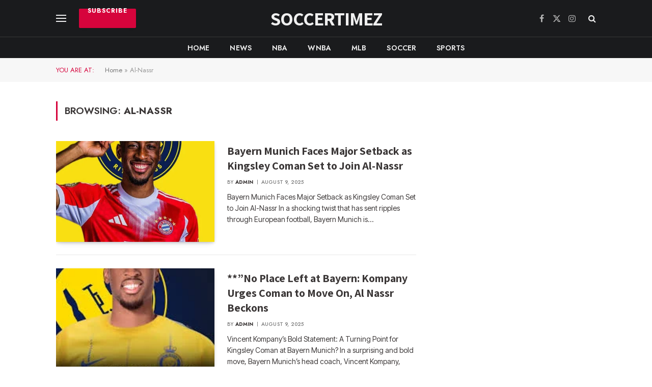

--- FILE ---
content_type: application/javascript
request_url: https://boot.pbstck.com/v1/tag/dfb4bebd-1dfe-42e7-9762-f29d041e671f
body_size: 516
content:
(function(){
function run(n,t,i){var a=new XMLHttpRequest;a.onreadystatechange=function(){if(this.readyState===4&&this.status===200){var t=n.createElement("script");t.type="text/javascript";t.innerHTML="(function() { var load = function() {"+a.responseText+";\n return this;}.bind({}); var _ = load();__CMD__ })()".replace(/__CMD__/g,i);(n.head||n.documentElement).appendChild(t)}};a.onerror=function(){};a.open("GET",t,!0);a.send()}
function add(t,n){var i=t.createElement("script");i.type="text/javascript";i.src=n;i.async=!0;(t.head||t.documentElement).appendChild(i)}
run(document, 'https://cdn.pbstck.com/user-sessions-a657a01.js', '_.userSessions.pubstackAutoconfig(' + JSON.stringify({"endpoint":{"gateway":"https://intake.pbstck.com/v1/intake"},"scopeId":"09fe7e10-8d2e-4ff3-9184-bb2e71f2ab74","tagId":"dfb4bebd-1dfe-42e7-9762-f29d041e671f","sessionTrackingDisabled":true}) + ');');
run(document, ((Math.random()*100) < 50.00)?'https://cdn.pbstck.com/collector-1ad53ae.js':'https://cdn.pbstck.com/collector-0d1c456.js', '_.collector.pubstackAutoconfig(' + JSON.stringify({"endpoint":{"gateway":"https://intake.pbstck.com/v1/intake"},"scopeId":"09fe7e10-8d2e-4ff3-9184-bb2e71f2ab74","tagId":"dfb4bebd-1dfe-42e7-9762-f29d041e671f","viewabilityEnabled":true,"refreshEnabled":false,"smartEnabled":false,"pbjsVariableName":"pbjs_hbagencyicd","abTestValues":["hbagencyPbs","hbagencyPbc"]}) + ');');
})()